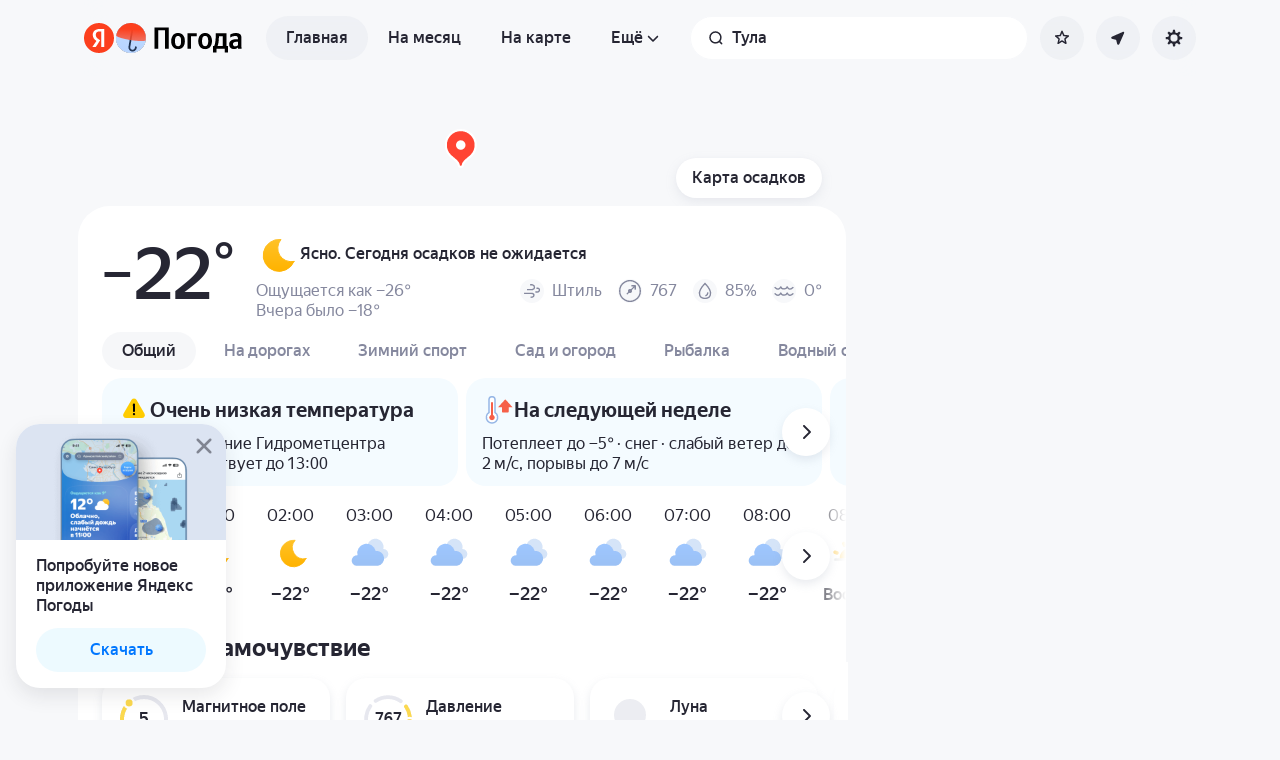

--- FILE ---
content_type: text/css
request_url: https://yastatic.net/s3/weather-frontend/front2/_next/static/css/e3ffe1270f538376.css
body_size: 808
content:
.MainDetailsLinks_wrapper__57QXV{margin:8px 0}.MainDetailsLinks_presets__2QmZv{display:flex;flex-direction:row;width:-webkit-min-content;width:min-content;min-width:100%;padding:0 5px;background-color:var(--surface-elevated-0);border-radius:24px;font:var(--text-xxs);text-align:center}@media screen and (min-width:768px){.MainDetailsLinks_presets__2QmZv{font:var(--text-m-medium);text-align:left;justify-content:space-between;padding:0 16px}}.MainDetailsLinks_presets__item__gprhO{flex-grow:1}@media screen and (min-width:768px){.MainDetailsLinks_presets__item__gprhO{flex-grow:0}}.MainDetailsLinks_presets__link__4q4nX{display:flex;flex-direction:column;align-items:center;justify-content:flex-start;gap:4px;height:100%;min-width:82px;padding:10px 7px 12px;box-sizing:border-box;transition:color .2s}@media screen and (min-width:768px){.MainDetailsLinks_presets__link__4q4nX{flex-direction:row;align-items:flex-start;justify-content:center;gap:8px;min-height:76px;padding:10px 8px}}@media(pointer:fine){.MainDetailsLinks_presets__link__4q4nX:hover{color:var(--link-default-hovered)}.MainDetailsLinks_presets__link__4q4nX:hover .MainDetailsLinks_presets__icon__NadGD{transform:scale(1.1)}}.MainDetailsLinks_presets__icon__NadGD{margin:auto 0;transition:transform .2s}.MainDetailsLinks_presets__title__tEpNI{display:block;margin:auto 0}.MainPage_nowcastWidget__CCR1E{--vertSquash:-30px;margin-bottom:var(--vertSquash);border-radius:24px 24px 0 0}@media screen and (min-width:768px){.MainPage_nowcastWidget__CCR1E{--vertSquash:-60px;border-radius:40px 40px 0 0}}.MainPage_topBlockWithMoney__l4GBk{display:flex;flex-direction:column;width:100%;margin:8px 0 0;padding-bottom:20px}.MainPage_topBlockWithMoney_down__hZ__O{display:none}.MainPage_topBlockWithMoney_center__h4I96{text-align:center}@media screen and (min-width:768px){.MainPage_topBlockWithMoney__l4GBk{padding-bottom:0}}@media screen and (min-width:1000px){.MainPage_topBlockWithMoney__l4GBk{flex-direction:column-reverse}.MainPage_topBlockWithMoney_up__gxjkI{display:none}.MainPage_topBlockWithMoney_down__hZ__O{display:flex}}.MainPage_moneyContainer__zKrYt{grid-area:money;width:100%;margin:8px 0}.MainPage_appForecast__5mP3d{margin-top:8px}.MainPage_mapsWidget__y9ZKr{margin-bottom:8px}.MainPage_blog__pEmNp{margin-top:0;margin-bottom:8px}@media screen and (min-width:768px){.MainPage_blog__pEmNp{margin-top:unset;margin-bottom:unset}}.MainPage_desktopWidthComposer__hKYRd{display:grid;grid-row-gap:8px;row-gap:8px}@media screen and (min-width:768px){.MainPage_desktopWidthComposer__hKYRd{display:none;grid-template-columns:1fr 1fr;column-gap:8px}.MainPage_desktopWidthComposer__hKYRd:has(>:nth-child(2)){display:grid}.MainPage_desktopWidthComposer__hKYRd>:nth-child(3){display:none}}.MainPage_monthLinkTop__IT4pQ{margin:0 16px 32px}.MainPage_monthLink__02hsm{margin:8px 16px}@media screen and (min-width:768px){.MainPage_monthLink__02hsm{margin:8px auto 16px}}

--- FILE ---
content_type: text/css
request_url: https://yastatic.net/s3/weather-frontend/front2/_next/static/css/2bf1f92c95b1acf1.css
body_size: 1225
content:
.RateMe_dialog__V50z3{--dialog-content-width:400px;--dialog-content-horizontal-padding:16px;--dialog-content-top-padding:32px;--dialog-content-bottom-padding:24px;--dialog-border-radius:32px;text-align:center}@media screen and (min-width:768px){.RateMe_dialog__V50z3{--dialog-border-radius:24px;--dialog-content-top-padding:24px;--dialog-content-bottom-padding:24px;--dialog-cross-size:16px;--dialog-cross-position:20px}}.RateMe_dialog_short___XQhD{--dialog-content-top-padding:24px;--dialog-content-bottom-padding:24px}.RateMe_container__uEK1T{min-height:96px}.RateMe_container_thanksScreen__ds_cL{padding-top:0}.RateMe_container_rateScreen__6oXPT{padding:0 16px}.RateMe_title__Fa0Vy{margin:0 0 8px;font:var(--heading-l-bold)}.RateMe_subTitle__PD59q{margin:0;padding:0 16px;font:var(--paragraph-m);color:var(--text-secondary)}.RateMe_subTitle_withMargin__nD8uD{margin-bottom:16px}.RateMe_cross__HaTET{position:absolute;top:20px;right:20px;opacity:.5;cursor:pointer}.RateMe_cross__icon__Lx6d2{height:16px}.RateMe_heart__Glr84{margin-bottom:12px;animation:RateMe_scaleAnimation__C2YPS 3s ease-in-out}@keyframes RateMe_scaleAnimation__C2YPS{0%{transform:scale(1)}50%{transform:scale(1.2)}to{transform:scale(1)}}.RateMe_list__RTQlT{overflow:auto;overscroll-behavior:none;max-height:400px;padding:20px}.RateMe_starsRating__YD12j{display:flex;justify-content:center;align-items:center;margin-top:12px;direction:rtl}.RateMe_starsRating_list__pv0Oq{justify-content:center;margin-top:0;margin-bottom:12px;padding:0}.RateMe_star__Q0xXm{width:24px;height:24px;color:var(--bg-default);cursor:auto}.RateMe_star_withHover__8XCZ2{width:56px;height:56px;-webkit-user-select:none;-moz-user-select:none;user-select:none;cursor:pointer;scale:1.6;transition:color .2s ease-in-out}@media screen and (min-width:768px){.RateMe_star_withHover__8XCZ2:hover,.RateMe_starsRating__YD12j:hover .RateMe_star_withHover__8XCZ2:hover~.RateMe_star_withHover__8XCZ2{opacity:1;color:var(--decor-yellow-900)}}.RateMe_starsRating__YD12j .RateMe_star__Q0xXm.RateMe_filled__YFlXu{opacity:1;color:var(--decor-yellow-900)}.RateMe_options__pGF6v{display:flex;overflow:hidden;flex-wrap:wrap;justify-content:center;margin-top:15px;padding:1px 0 20px;gap:12px}@supports not (gap:12px){.RateMe_options__pGF6v>.RateMe_options__option__uU1_g{margin-bottom:12px}.RateMe_options__option__uU1_g+.RateMe_options__option__uU1_g{margin-left:12px}}.RateMe_options__option__uU1_g{min-height:40px;padding:8px 16px;font:var(--text-m-medium);border-radius:12px;outline:0;background:var(--surface-elevated-200);box-shadow:var(--shadow-button-base)}.RateMe_options__option_active__AjIE_{outline:1px solid var(--text-primary);background:var(--surface-elevated-100);box-shadow:none}@media(pointer:fine){.RateMe_options__option__uU1_g:hover{box-shadow:var(--shadow-button-hovered)}}.RateMe_comment__zuiuK{margin-bottom:14px}.RateMe_comment__textarea__3Ws6E{resize:none;box-sizing:border-box;width:100%;max-height:84px;height:84px;padding:12px 16px;text-align:left;font:var(--text-m);border:1px solid var(--line-normal);border-radius:16px;background:var(--surface-elevated-200);transition:border .1s}.RateMe_comment__textarea__3Ws6E:focus,.RateMe_comment__textarea__3Ws6E:focus-visible{border:1px solid var(--text-primary);outline:none}.RateMe_comment__textarea__3Ws6E:focus-visible::placeholder{opacity:0}.RateMe_comment__textarea__3Ws6E::placeholder{color:var(--text-tertiary);transition:opacity .1s}.RateMe_comment__textarea__3Ws6E::-webkit-scrollbar{display:none}.RateMe_buttons__2CPWr{display:flex;justify-content:center}.RateMe_button__zwaJS{width:calc(100% - 8px);padding:12px 16px;font:var(--text-m-medium);text-align:center;border-radius:16px;background:var(--bg-default-soft)}@media(pointer:fine){.RateMe_button__zwaJS:hover{background:var(--bg-default-soft-pressed)}}.RateMe_button_active__Rkzg_{margin-left:8px;color:var(--static-black);background:var(--bg-brand)}@media(pointer:fine){.RateMe_button_active__Rkzg_:hover{background:var(--bg-brand-hovered)}}

--- FILE ---
content_type: image/svg+xml
request_url: https://yastatic.net/s3/weather-frontend/front2/_next/static/media/Sunset_light.652a7913.svg
body_size: 967
content:
<svg width="32" height="32" viewBox="0 0 32 32" fill="none" xmlns="http://www.w3.org/2000/svg">
<path d="M15 28V22.6667C15 22.1144 15.4477 21.6667 16 21.6667C16.5523 21.6667 17 22.1144 17 22.6667V28C17 28.5523 16.5523 29 16 29C15.4477 29 15 28.5523 15 28Z" fill="#66AFEB"/>
<path d="M17.2929 26.6262C17.6834 26.2357 18.3166 26.2357 18.7071 26.6262C19.0976 27.0167 19.0976 27.6499 18.7071 28.0404L16.7071 30.0404C16.3166 30.4309 15.6834 30.4309 15.2929 30.0404L13.2929 28.0404C12.9024 27.6499 12.9024 27.0167 13.2929 26.6262C13.6834 26.2357 14.3166 26.2357 14.7071 26.6262L16 27.9191L17.2929 26.6262Z" fill="#66AFEB"/>
<path d="M16.0006 10.3971C11.4331 10.3971 7.73047 14.0997 7.73047 18.6672H24.2707C24.2707 14.0997 20.568 10.3971 16.0006 10.3971Z" fill="url(#paint0_linear_870_9362)"/>
<path fill-rule="evenodd" clip-rule="evenodd" d="M19.7731 9.55698C20.5035 9.85942 21.3408 9.51252 21.6432 8.78214L22.2517 7.31274C22.5541 6.58236 22.2072 5.74509 21.4768 5.44265C20.7465 5.1402 19.9092 5.48711 19.6067 6.21749L18.9983 7.68689C18.6958 8.41727 19.0427 9.25454 19.7731 9.55698ZM13.0008 7.68736C13.3034 8.41768 12.9567 9.25502 12.2264 9.55761C11.496 9.8602 10.6587 9.51347 10.3561 8.78315L9.74733 7.31387C9.44474 6.58356 9.79148 5.74622 10.5218 5.44363C11.2521 5.14103 12.0894 5.48777 12.392 6.21808L13.0008 7.68736ZM25.8847 13.0227C25.1544 13.3253 24.8077 14.1627 25.1103 14.893C25.4129 15.6233 26.2502 15.97 26.9805 15.6674L28.4498 15.0587C29.1801 14.7561 29.5268 13.9187 29.2243 13.1884C28.9217 12.4581 28.0843 12.1114 27.354 12.414L25.8847 13.0227ZM5.02051 15.6695C5.75089 15.9719 6.58815 15.625 6.8906 14.8947C7.19304 14.1643 6.84614 13.327 6.11576 13.0246L4.64636 12.4161C3.91598 12.1136 3.07871 12.4606 2.77627 13.1909C2.47382 13.9213 2.82073 14.7586 3.55111 15.061L5.02051 15.6695Z" fill="url(#paint1_linear_870_9362)"/>
<path opacity="0.2" fill-rule="evenodd" clip-rule="evenodd" d="M3.3335 19.3334C3.3335 18.9652 3.63197 18.6667 4.00016 18.6667H28.0002C28.3684 18.6667 28.6668 18.9652 28.6668 19.3334V20C28.6668 20.3682 28.3684 20.6667 28.0002 20.6667H4.00016C3.63197 20.6667 3.3335 20.3682 3.3335 20V19.3334Z" fill="black"/>
<defs>
<linearGradient id="paint0_linear_870_9362" x1="7.84073" y1="10.3971" x2="7.84073" y2="18.5569" gradientUnits="userSpaceOnUse">
<stop stop-color="#FFC227"/>
<stop offset="1" stop-color="#FFB300"/>
</linearGradient>
<linearGradient id="paint1_linear_870_9362" x1="2.84477" y1="5.33337" x2="2.84477" y2="15.6395" gradientUnits="userSpaceOnUse">
<stop stop-color="#FFC227"/>
<stop offset="1" stop-color="#FFB300"/>
</linearGradient>
</defs>
</svg>


--- FILE ---
content_type: image/svg+xml
request_url: https://yastatic.net/weather/i/icons/confident/dark/svg/temp_is_up.svg
body_size: 22
content:
<svg xmlns="http://www.w3.org/2000/svg" viewBox="0 0 32 32"><path fill="#fff" stroke="#97b7e6" stroke-linejoin="round" stroke-width="1.5" d="M13 18.5a5.7 5.7 0 1 1-6 0V5.7a3 3 0 1 1 6 0Z"/><path fill="#f66049" d="m23.3 5.3 7.3 8H16l7.3-8Zm-3.3 8h6.7v4.3a1 1 0 0 1-1 1H21a1 1 0 0 1-1-1v-4.3ZM9 21v-12a1 1 0 1 1 2 0v12a2.7 2.7 0 1 1-2 0Z"/></svg>


--- FILE ---
content_type: image/svg+xml
request_url: https://yastatic.net/s3/weather-frontend/front2/_next/static/media/waxing-crescent.cb427e29.svg
body_size: 154
content:
<svg xmlns="http://www.w3.org/2000/svg" width="85" height="84" fill="none"><path fill="url(#a)" fill-rule="evenodd" d="M16.122 75.246c18.868 4.146 38.766-5.094 47.287-23.238C71.933 33.859 66.285 12.739 50.974 1a42.487 42.487 0 0 1 8.8 2.977c21.112 9.815 30.229 34.8 20.364 55.805-9.865 21.005-34.976 30.076-56.088 20.26a42.372 42.372 0 0 1-7.928-4.796Z" clip-rule="evenodd"/><defs><linearGradient id="a" x1="50.118" x2="50.118" y1="1" y2="84" gradientUnits="userSpaceOnUse"><stop stop-color="#FFCE47"/><stop offset="1" stop-color="#FFB300"/></linearGradient></defs></svg>

--- FILE ---
content_type: application/javascript
request_url: https://yastatic.net/s3/weather-frontend/front2/_next/static/chunks/1564.f69dba521c80d5ea.js
body_size: 1258
content:
(self.webpackChunk_N_E=self.webpackChunk_N_E||[]).push([[1564],{16613:e=>{e.exports={dialog:"AppWarningsSettingsModal_dialog__OToyY",dialog__title:"AppWarningsSettingsModal_dialog__title__X96ba",wrap:"AppWarningsSettingsModal_wrap__DIv9I",description:"AppWarningsSettingsModal_description__0Yw9K",selections:"AppWarningsSettingsModal_selections__M9x10",checkbox:"AppWarningsSettingsModal_checkbox__ZxwQD",checkbox__label:"AppWarningsSettingsModal_checkbox__label__gdFm_",checkbox__icon:"AppWarningsSettingsModal_checkbox__icon__ncmJ_",checkbox__svg:"AppWarningsSettingsModal_checkbox__svg__GQons",checkbox__input:"AppWarningsSettingsModal_checkbox__input__Zjh38",note:"AppWarningsSettingsModal_note__lbTFg"}},91564:(e,t,s)=>{"use strict";s.r(t),s.d(t,{AppWarningsSettingsModalLoader:()=>u,default:()=>h});var l=s(23106),a=s(39818),n=s(65245),i=s(17363),c=s(70032),_=s(48859),o=s(50950),r=s(29221),d=s.n(r),p=s(16613),g=s.n(p);let u=()=>null,h=e=>{let{dict:t,updateUserPresets:s,presetParameters:r,modalState:p}=e,{reachGoal:u}=(0,i.j0)(),h=(0,a.useId)(),b=(0,a.useCallback)(()=>{u(c.mP.PRESETS_SETTINGS_CLOSE)},[u]),x=(0,a.useMemo)(()=>{let e=[],t=Object.keys(r).reduce((t,s)=>{let l=r[s];return l&&l.additional&&(t[s]=l,l.checked&&e.push(s)),t},{});return{list:t,keys:Object.keys(t),checked:e}},[r]),[S,k]=(0,a.useState)(!1),m=(0,a.useCallback)(e=>{let{value:t,isSelected:s}=e;k(!0),u(c.mP.PRESETS_SETTINGS_TOGGLE_ELEMENT,{preset:t,selected:s})},[u]),{ariaAttributes:E,selectedValues:N,toggleValue:A}=(e=>{let{ariaTitle:t,defaultSelectedValues:s,onChangeValue:l}=e,n=(0,a.useMemo)(()=>"text"in t?{"aria-label":t.text}:{"aria-labelledby":t.elementId},[t]),[i,c]=(0,a.useState)(()=>new Set(s||[])),_=(0,a.useCallback)(e=>{let t=e.target.value;c(e=>{let s=e.has(t),a=new Set(e);return s?a.delete(t):a.add(t),null==l||l({value:t,isSelected:!s}),a})},[l]);return{ariaAttributes:{role:"group",...n},selectedValues:i,toggleValue:_}})({ariaTitle:{elementId:h},defaultSelectedValues:x.checked,onChangeValue:m}),T=(0,a.useCallback)(()=>{if(!S)return;let e=Array.from(N);u(c.mP.PRESETS_SETTINGS_FINAL_SELECT,{presets:e.toString()}),s(e)},[S,N,u,s]),M=(0,l.jsxs)("div",{className:g().wrap,children:[(0,l.jsxs)("div",{className:g().selections,...E,children:[(0,l.jsx)("div",{id:h,className:g().description,children:t.description}),x.keys.map(e=>{let t=x.list[e];if(!t)return null;let{title:s,placeDependent:a}=t,i="".concat(s).concat(a?" *":"");return(0,l.jsxs)("label",{"data-preset":e,className:g().checkbox,children:[(0,l.jsx)("input",{type:"checkbox",checked:N.has(e),value:e,onChange:A,className:(0,n.A)(d().visuallyHidden,g().checkbox__input)}),(0,l.jsxs)("span",{className:g().checkbox__label,children:[(0,l.jsx)("span",{className:g().checkbox__icon,children:(0,l.jsx)(o.Ay,{id:"checkCircle",className:g().checkbox__svg})}),i]})]},e)})]}),(0,l.jsxs)("p",{className:g().note,children:["* ",t.note]})]});return(0,l.jsxs)(_.Pq,{state:p,ariaTitle:{elementId:"preset_settings_title"},closeButtonText:S?t.save:t.close,classNames:{dialog:g().dialog},onCloseByButton:T,onClose:b,withCloseButton:!0,children:[(0,l.jsx)("h3",{className:g().dialog__title,id:"preset_settings_title",children:t.title}),M]})}}}]);